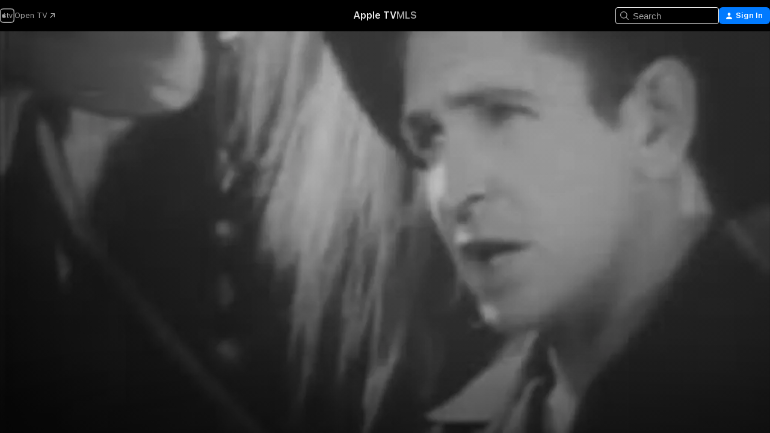

--- FILE ---
content_type: application/javascript
request_url: https://tv.apple.com/includes/js-cdn/musickit/v3/components/musickit-components/p-32d6296d.entry.js
body_size: 12361
content:
/*!
 * IMPORTANT NOTE:
 * 
 *   This file is licensed only for the use of Apple developers in providing MusicKit Web Services,
 *   and is subject to the Apple Media Services Terms and Conditions and the Apple Developer Program
 *   License Agreement. You may not copy, modify, re-host, or create derivative works of this file or the
 *   accompanying Documentation, or any part thereof, including any updates, without Apple's written consent.
 * 
 *   ACKNOWLEDGEMENTS:
 *   https://js-cdn.music.apple.com/musickit/v1/acknowledgements.txt
 */
import{r as e,e as t,h as a,c as n,H as r}from"./p-70a2b3a8.js";import{u as i}from"./p-2dad192d.js";import{C as s,b as o,c as l,N as m}from"./p-84fc9628.js";import{L as u,i as c,t as y}from"./p-712b2839.js";import{F as d,B as b}from"./p-44e98c3b.js";import"./p-2649b6ee.js";import"./p-fedec2de.js";import"./p-6e937453.js";var h=function(e,t,a,n){var r,i=arguments.length,s=i<3?t:null===n?n=Object.getOwnPropertyDescriptor(t,a):n;if("object"==typeof Reflect&&"function"==typeof Reflect.decorate)s=Reflect.decorate(e,t,a,n);else for(var o=e.length-1;o>=0;o--)(r=e[o])&&(s=(i<3?r(s):i>3?r(t,a,s):r(t,a))||s);return i>3&&s&&Object.defineProperty(t,a,s),s};const g=class{constructor(a){e(this,a),this.contextualMenuSubHeadClick=t(this,"contextualMenuSubHeadClick",7),this.contextualMenuItemSubMenuOpen=t(this,"contextualMenuItemSubMenuOpen",7),this.contextualMenuCursorBoundariesSet=t(this,"contextualMenuCursorBoundariesSet",7),this.focusSubMenuItem=t(this,"focusSubMenuItem",7),this.isCursorInsideActiveMenuItem=!1,this.isCursorInsideActiveSubMenu=!1,this.activeSubMenuItem=void 0,this.activeElement=void 0,this.menuItemElementTrigger=void 0,this.config=void 0,this.isInSubMenu=!1,this.isInActiveSubMenu=!1,this.subHeadLabel=void 0,this.directionPreference=void 0}connectedCallback(){this.id||(this.id=i.generateUUID()),this.isInSubMenu||(setTimeout((()=>{const e=this.getFocusItem(this.menuItems[0]);null==e||e.focus(),null==e||e.setAttribute("data-focus-method","mouse")}),250),this.handleMouseMove=i.throttled(200,this.handleMouseMove))}componentDidRender(){const e=!this.isInSubMenu&&!this.activeElement&&this.menuItems[0],t=this.activeElement&&(!this.isInSubMenu||this.isInActiveSubMenu);this.isInSubMenu&&!this.isInActiveSubMenu&&(this.activeElement=void 0),e&&(this.activeElement=this.getFocusItem(this.menuItems[0])),t&&this.activeElement.focus()}get allMenuItems(){var e;return Array.from(null!==(e=this.el.querySelectorAll("amp-contextual-menu-item"))&&void 0!==e?e:[])}get menuItems(){var e;return Array.from(null!==(e=this.el.querySelectorAll(`[data-menu-id="${this.id}"]`))&&void 0!==e?e:[])}get isMobile(){return window.innerWidth<=l}getFocusItem(e){var t;if(e)return null!==(t=e.querySelector("label"))&&void 0!==t?t:e.querySelector("button")}getElementSubMenu(e){return null==e?void 0:e.querySelector(".contextual-menu-item--nested")}getMenuItemParentMenu(e){return null==e?void 0:e.closest("amp-contextual-menu")}async handleSubheadClick(){this.contextualMenuSubHeadClick.emit({menuElement:this.el})}subMenuCloseSuggested(e){const t=!!this.cursorBoundaries&&((e,t,a,n)=>{if(!(e&&t&&a&&n))return!1;const r=.5*(-a.y*n.x+t.y*(-a.x+n.x)+t.x*(a.y-n.y)+a.x*n.y),i=r<0?-1:1,s=(t.y*n.x-t.x*n.y+(n.y-t.y)*e.x+(t.x-n.x)*e.y)*i,o=(t.x*a.y-t.y*a.x+(t.y-a.y)*e.x+(a.x-t.x)*e.y)*i;return s>0&&o>0&&s+o<2*r*i})({x:e.x,y:e.y},...this.cursorBoundaries);t||this.isCursorInsideActiveMenuItem||this.isCursorInsideActiveSubMenu||(window.removeEventListener("mousemove",this.handleMouseMove),this.closeMenuItemSubmenu())}updateSubMenuCursorBoundaries(){if(!this.activeSubMenuItem)return;const e=this.getElementSubMenu(this.activeSubMenuItem);if(!e)return;const t=this.activeSubMenuItem.getBoundingClientRect(),a=e.getBoundingClientRect(),n=a.x>=t.x,r={x:n?t.x:t.x+t.width,y:t.y},i={x:n?a.x:a.x+a.width,y:a.y},s={x:n?a.x:a.x+a.width,y:a.y+a.height};this.cursorBoundaries=[r,i,s],this.contextualMenuCursorBoundariesSet.emit({points:[r,i,s]})}openMenuItemSubmenu(e){var t;const{menuItemElement:a}=e.detail;if(this.getMenuItemParentMenu(a)!==this.el)return;const n=this.getElementSubMenu(a);if(!n)return;const r=null!==(t=this.directionPreference)&&void 0!==t?t:document.dir===u.rtl?"left":"right",[i,s]=((e,t,a)=>{const n=e.closest("ul"),r=e.getBoundingClientRect(),{width:i,height:s}=t.getBoundingClientRect(),{offsetTop:o,offsetHeight:l}=e,{scrollTop:m,offsetHeight:u}=n,{x:c,y,right:d}=r,{innerWidth:b,innerHeight:h}=window,g="left"===a,p=c>i,f=b-d>i,v=g&&(p||!f)||!g&&!f&&p,S=v?"left":"right";return[[v?"--ctxmenu-submenu-right: 100%; --ctxmenu-submenu-left: initial;":"--ctxmenu-submenu-left: 100%; --ctxmenu-submenu-right: initial;",h-y>s+40?`--ctxmenu-submenu-top: ${o-m}px; --ctxmenu-submenu-bottom: auto;`:`--ctxmenu-submenu-bottom: ${u-o-l}px; --ctxmenu-submenu-top: auto;`].join(" "),S]})(a,n,r);this.isMobile||(null==a||a.setAttribute("style",i),this.subMenuDirection=s),this.activeSubMenuItem=a,a.isSubMenuVisible=!0,this.isMobile||(window.addEventListener("mousemove",this.handleMouseMove),n.addEventListener("mouseenter",this.handleSubMenuEnter),this.updateSubMenuCursorBoundaries())}handleFocusSubMenuItem(e){const t=e.detail.menuItemElement;!t||this.menuItems.indexOf(t)<0||(this.activeElement=this.getFocusItem(t))}closeMenuItemSubmenu(e){if(void 0===this.activeSubMenuItem)return;if(void 0!==e&&null!==e.detail){const{menuItemElement:t}=e.detail;if(this.getMenuItemParentMenu(t)!==this.el)return}const t=this.getElementSubMenu(this.activeSubMenuItem);window.removeEventListener("mousemove",this.handleMouseMove),null==t||t.removeEventListener("mouseenter",this.handleSubMenuEnter),null==t||t.removeEventListener("mouseleave",this.handleSubMenuLeave),this.cursorBoundaries=void 0,this.activeSubMenuItem.isSubMenuVisible=!1,this.activeSubMenuItem=void 0}handleContextualMenuItemMouseLeave(e){const{cursorPosition:t}=e.detail;this.isCursorInsideActiveMenuItem=!1,clearTimeout(this.subMenuCloseTimer),this.subMenuCloseSuggested(t)}handleContextualMenuItemMouseEnter(e){const{menuItemElement:t}=e.detail;if(this.activeSubMenuItem!==t&&this.menuItems.includes(t))return void 0===this.activeSubMenuItem?(this.openMenuItemSubmenu(e),void(this.isCursorInsideActiveMenuItem=!0)):void(this.subMenuCloseTimer=setTimeout((async()=>{this.closeMenuItemSubmenu(),this.activeSubMenuItem=t,this.isCursorInsideActiveMenuItem=!0,this.openMenuItemSubmenu(e)}),m))}handleFocusIn(e){var t;e.stopPropagation();const a=e.target.closest("amp-contextual-menu-item");this.activeElement=this.getFocusItem(a);const n=null===(t=e.relatedTarget)||void 0===t?void 0:t.closest("amp-contextual-menu-item");this.itemHasSubmenu(a)&&this.menuItems.indexOf(n)>=0&&this.contextualMenuItemSubMenuOpen.emit({menuItemElement:a})}handleKeyDown(e){var t;const a=null===(t=this.activeElement)||void 0===t?void 0:t.closest("amp-contextual-menu-item"),n=this.allMenuItems.indexOf(a),r="Tab"===e.key?e.shiftKey:"ArrowUp"===e.key;switch(["Tab","ArrowDown","ArrowUp"].includes(e.key)&&e.preventDefault(),"Escape"!==e.key&&e.stopPropagation(),e.key){case"Tab":case"ArrowUp":case"ArrowDown":this.focusNextMenuItem(a,r);break;case"ArrowRight":n>=0&&this.itemHasSubmenu(a)&&(a.isSubMenuVisible||this.contextualMenuItemSubMenuOpen.emit({menuItemElement:a}),setTimeout((()=>{this.focusSubMenuItem.emit({menuItemElement:this.allMenuItems[n+1]})})));break;case"ArrowLeft":this.menuItemElementTrigger&&this.isInActiveSubMenu&&this.menuItemElementTrigger.closeSubMenu({menuItemElement:this.menuItemElementTrigger})}}itemHasSubmenu(e){const t=this.allMenuItems,a=t[t.indexOf(e)];return null!==this.getElementSubMenu(a)}focusNextMenuItem(e,t){const a=this.menuItems.indexOf(e);a<0||(this.activeElement=this.getFocusItem(this.menuItems[t?(a-1+this.menuItems.length)%this.menuItems.length:(a+1)%this.menuItems.length]),this.activeSubMenuItem&&this.closeMenuItemSubmenu())}handleMouseMove(e){this.subMenuCloseSuggested(e)}async handleSubMenuEnter(){this.cursorBoundaries=void 0,window.removeEventListener("mousemove",this.handleMouseMove),clearTimeout(this.subMenuCloseTimer),this.isCursorInsideActiveSubMenu=!0;const e=this.getElementSubMenu(this.activeSubMenuItem);e.removeEventListener("mouseenter",this.handleSubMenuEnter),e.addEventListener("mouseleave",this.handleSubMenuLeave)}handleSubMenuLeave(){this.isCursorInsideActiveSubMenu=!1,this.closeMenuItemSubmenu()}render(){const{config:e,isInSubMenu:t,isInActiveSubMenu:n,subHeadLabel:r}=this,i={};return t&&(i["aria-hidden"]=n?"false":"true"),a("div",{class:"contextual-menu__overlay"},!t&&a("amp-contextual-menu-scrim",{overrideZIndex:this.config.overrideModalZIndex}),a("div",{class:{"contextual-menu":!0,"contextual-menu--has-active-submenu":void 0!==this.activeSubMenuItem,"contextual-menu--in-submenu":t,"contextual-menu--in-submenu-active":n,"contextual-menu--nested":t,[`contextual-menu--${e.className}`]:!!e.className}},a("ul",Object.assign({class:{"contextual-menu__list":!0},role:"menu"},i),t&&a("li",{class:"contextual-menu-item contextual-menu__subhead"},a("button",{onClick:this.handleSubheadClick},a("span",null,r))),null==e?void 0:e.items.map((e=>"items"in e?a("div",{class:"contextual-menu__group"},e.title&&a("span",{class:"contextual-menu__group-title"},e.title),e.items.map((e=>a("amp-contextual-menu-item",{"data-menu-id":this.id,item:e,isInSubMenu:t,directionPreference:this.subMenuDirection})))):a("amp-contextual-menu-item",{"data-menu-id":this.id,item:e,isInSubMenu:t,directionPreference:this.subMenuDirection}))))))}get el(){return n(this)}};h([d],g.prototype,"el",void 0),h([b()],g.prototype,"handleSubheadClick",null),h([b()],g.prototype,"handleKeyDown",null),h([b()],g.prototype,"handleMouseMove",null),h([b()],g.prototype,"handleSubMenuEnter",null),h([b()],g.prototype,"handleSubMenuLeave",null),g.style='@charset "UTF-8";:host{--systemRed:#ff3b30;--systemRed-vibrant:#f53126;--systemRed-default_IC:#d70015;--systemRed-vibrant_IC:#c20618;--systemOrange:#ff9500;--systemOrange-vibrant:#f58b00;--systemOrange-default_IC:#c93400;--systemOrange-vibrant_IC:#ad3a00;--systemYellow:#ffcc00;--systemYellow-vibrant:#f5c200;--systemYellow-default_IC:#a05a00;--systemYellow-vibrant_IC:#925100;--systemGreen:#28cd41;--systemGreen-vibrant:#1ec337;--systemGreen-default_IC:#007d1b;--systemGreen-vibrant_IC:#007018;--systemMint:#00c7be;--systemMint-vibrant:#00bdb4;--systemMint-default_IC:#0c817b;--systemMint-vibrant_IC:#0b7570;--systemTeal:#59adc4;--systemTeal-vibrant:#2ea7bd;--systemTeal-default_IC:#008299;--systemTeal-vibrant_IC:#00778c;--systemCyan:#55bef0;--systemCyan-vibrant:#41afdc;--systemCyan-default_IC:#0071a4;--systemCyan-vibrant_IC:#006796;--systemBlue:#007aff;--systemBlue-vibrant:#0070f5;--systemBlue-default_IC:#0040dd;--systemBlue-vibrant_IC:#0040dd;--systemBlue-rollover:#0045b7;--systemBlue-pressed:#005cd7;--systemBlue-deepPressed:#0045b7;--systemBlue-disabled:rgba(0, 122, 255, 0.35);--systemIndigo:#5856d6;--systemIndigo-vibrant:#5452cc;--systemIndigo-default_IC:#3634a3;--systemIndigo-vibrant_IC:#3634a3;--systemPurple:#af52de;--systemPurple-vibrant:#9f4bc9;--systemPurple-default_IC:#ad44ab;--systemPurple-vibrant_IC:#ad44ab;--systemPink:#ff2d55;--systemPink-vibrant:#f5234b;--systemPink-default_IC:#d30f45;--systemPink-vibrant_IC:#c11032;--systemBrown:#a2845e;--systemBrown-vibrant:#987a54;--systemBrown-default_IC:#7f6545;--systemBrown-vibrant_IC:#775d3b;--systemGray:#8e8e93;--systemGray-vibrant:#848489;--systemGray-default_IC:#69696e;--systemGray-vibrant_IC:#616165;--systemPrimary:rgba(0, 0, 0, 0.85);--systemPrimary-vibrant:#4c4c4c;--systemPrimary-onLight:rgba(0, 0, 0, 0.85);--systemPrimary-onDark:rgba(255, 255, 255, 0.85);--systemPrimary-default_IC:black;--systemPrimary-vibrant_IC:black;--systemPrimary-onLight_IC:black;--systemPrimary-onDark_IC:white;--systemSecondary:rgba(0, 0, 0, 0.5);--systemSecondary-vibrant:gray;--systemSecondary-onLight:rgba(0, 0, 0, 0.5);--systemSecondary-onDark:rgba(255, 255, 255, 0.55);--systemSecondary-default_IC:rgba(0, 0, 0, 0.76);--systemSecondary-vibrant_IC:rgba(0, 0, 0, 0.76);--systemSecondary-onLight_IC:rgba(0, 0, 0, 0.76);--systemSecondary-onDark_IC:rgba(255, 255, 255, 0.7);--systemTertiary:rgba(0, 0, 0, 0.25);--systemTertiary-vibrant:#bfbfbf;--systemTertiary-onLight:rgba(0, 0, 0, 0.25);--systemTertiary-onDark:rgba(255, 255, 255, 0.25);--systemTertiary-default_IC:rgba(0, 0, 0, 0.56);--systemTertiary-vibrant_IC:rgba(0, 0, 0, 0.56);--systemTertiary-onLight_IC:rgba(0, 0, 0, 0.56);--systemTertiary-onDark_IC:rgba(255, 255, 255, 0.5);--systemQuaternary:rgba(0, 0, 0, 0.1);--systemQuaternary-vibrant:#e6e6e6;--systemQuaternary-onLight:rgba(0, 0, 0, 0.1);--systemQuaternary-onDark:rgba(255, 255, 255, 0.1);--systemQuaternary-default_IC:rgba(0, 0, 0, 0.35);--systemQuaternary-vibrant_IC:rgba(0, 0, 0, 0.35);--systemQuaternary-onLight_IC:rgba(0, 0, 0, 0.35);--systemQuaternary-onDark_IC:rgba(255, 255, 255, 0.3);--systemQuinary:rgba(0, 0, 0, 0.05);--systemQuinary-vibrant:#f2f2f2;--systemQuinary-onLight:rgba(0, 0, 0, 0.05);--systemQuinary-onDark:rgba(255, 255, 255, 0.05);--systemQuinary-default_IC:rgba(0, 0, 0, 0.1);--systemQuinary-vibrant_IC:rgba(0, 0, 0, 0.1);--systemQuinary-onLight_IC:rgba(0, 0, 0, 0.1);--systemQuinary-onDark_IC:rgba(255, 255, 255, 0.1);--systemGray2:#aeaeb2;--systemGray2-onLight:#aeaeb2;--systemGray2-onDark:#636366;--systemGray2-default_IC:#8e8e93;--systemGray2-onLight_IC:#8e8e93;--systemGray2-onDark_IC:#7c7c80;--systemGray3:#c7c7cc;--systemGray3-onLight:#c7c7cc;--systemGray3-onDark:#48484a;--systemGray3-default_IC:#aeaeb2;--systemGray3-onLight_IC:#aeaeb2;--systemGray3-onDark_IC:#545456;--systemGray4:#d1d1d6;--systemGray4-onLight:#d1d1d6;--systemGray4-onDark:#3a3a3c;--systemGray4-default_IC:#bcbcc0;--systemGray4-onLight_IC:#bcbcc0;--systemGray4-onDark_IC:#444446;--systemGray5:#e5e5ea;--systemGray5-onLight:#e5e5ea;--systemGray5-onDark:#2c2c2e;--systemGray5-default_IC:#d8d8dc;--systemGray5-onLight_IC:#d8d8dc;--systemGray5-onDark_IC:#363638;--systemGray6:#f2f2f7;--systemGray6-onLight:#f2f2f7;--systemGray6-onDark:#1c1c1e;--systemGray6-default_IC:#ebebf0;--systemGray6-onLight_IC:#ebebf0;--systemGray6-onDark_IC:#242426;--systemStandardUltrathinMaterialSover:rgba(246, 246, 246, 0.36);--systemStandardUltrathinMaterialSover-inactive:#f0f0f0;--systemStandardUltrathinMaterialSover-default_IC:#d2d2d2;--systemStandardUltrathinMaterialSover-inactive_IC:#ececec;--systemStandardThinMaterialSover:rgba(246, 246, 246, 0.48);--systemStandardThinMaterialSover-inactive:#f0f0f0;--systemStandardThinMaterialSover-default_IC:gainsboro;--systemStandardThinMaterialSover-inactive_IC:#ececec;--systemStandardMediumMaterialSover:rgba(246, 246, 246, 0.6);--systemStandardMediumMaterialSover-inactive:#f0f0f0;--systemStandardMediumMaterialSover-default_IC:#e6e6e6;--systemStandardMediumMaterialSover-inactive_IC:#ececec;--systemStandardThickMaterialSover:rgba(246, 246, 246, 0.72);--systemStandardThickMaterialSover-inactive:#f0f0f0;--systemStandardThickMaterialSover-default_IC:#f0f0f0;--systemStandardThickMaterialSover-inactive_IC:#ececec;--systemStandardUltrathickMaterialSover:rgba(246, 246, 246, 0.84);--systemStandardUltrathickMaterialSover-inactive:#f0f0f0;--systemStandardUltrathickMaterialSover-default_IC:#fafafa;--systemStandardUltrathickMaterialSover-inactive_IC:#ececec;--systemHeaderMaterialSover:rgba(255, 255, 255, 0.8);--systemHeaderMaterialSover-default_IC:white;--systemToolbarTitlebarMaterialSover:rgba(253, 253, 253, 0.8);--systemToolbarTitlebarMaterialSover-inactive:#f0f0f0;--systemToolbarTitlebarMaterialSover-default_IC:white;--systemToolbarTitlebarMaterialSover-inactive_IC:#ececec;--labelDivider:rgba(0, 0, 0, 0.15);--vibrantDivider:rgba(60, 60, 67, 0.29);--pageBG:white;--shelfBG:rgba(0, 0, 0, 0.05);--genericJoeColor:#ebebeb;--fallbackMaterialBG:rgba(255, 255, 255, 0.97);--liveBadgePlatterBG:#ff5066;--pageBg:#f8f8fa;--keyColor-focus-color:rgba(var(--keyColor-rgb), 0.6);--shelfBg:rgba(0, 0, 0, 0.14);--overlayBg:rgba(248, 248, 250, 0.9);--overlayBgBlur:rgba(248, 248, 250, 0.7);--borderRule:rgba(0, 0, 0, 0.07);--podcastKeyColor:#7224d8;--podcastPlatterBg:#f8f8fa;--podcastPlatterBgTransparent:rgba(248, 248, 250, 0);--podcastScrim:rgba(0, 0, 0, 0.5);--progressElapsed:#a5aab2;--progressRemaining:#e1e1e6;--menuItemHoverBg:rgba(0, 0, 0, 0.05);--tracklistGradientStart:rgba(0, 0, 0, 0.05);--tracklistGradientEnd:rgba(0, 0, 0, 0);--footerPlayerBg:#fff;--emptyPlatterBg:rgba(60, 60, 67, 0.18);--videoEmbedMenuBg:rgba(255, 255, 255, 0.97);--videoEmbedMenuHoverBg:rgba(60, 60, 67, 0.03);--lyricsBg:rgba(255, 255, 255, 0.8);--musicKeyColor:#fa233b;--musicKeyColor-default_IC:#d60017;--chromeVolumeTrack:rgba(0, 0, 0, 0.15);--chromeVolumeElapsed:rgba(0, 0, 0, 0.5);--chromeVolumeThumb:white;--chromeVolumeThumbShadow:rgba(0, 0, 0, 0.1);--chromeVolumeThumbShadowInset:rgba(0, 0, 0, 0.5);--chromeVolumeIcon:rgba(0, 0, 0, 0.4);--chromebg:rgba(255, 255, 255, 0.88);--playerBGFill:rgba(255, 255, 255, 0.88);--playerLCDBGFill:white;--playerScrubberThumb:#656565;--playerScrubberTrack:rgba(0, 0, 0, 0.1);--playerScrubberFill:rgba(0, 0, 0, 0.5);--playerMissingArtworkIcon:gainsboro;--playerMissingArtworkBg:#e9e9e9;--chromeBg:rgba(255, 255, 255, 0.88);--chromeBorderColor:rgba(0, 0, 0, 0.2);--chromeVolumeIcons:rgba(0, 0, 0, 0.4);--ctxmenuBgColor:rgba(255, 255, 255, 0.97);--ctxmenuBgColorHover:rgba(60, 60, 67, 0.03);--ctxmenuScrim:rgba(0, 0, 0, 0.45);--frostedFallbackHover:rgba(142, 142, 147, 0.8);--dialogShadowColor:rgba(0, 0, 0, 0.25);--unifiedVolumeThumbShadow:rgba(0, 0, 0, 0.1);--unifiedVolumeThumbShadowInset:rgba(0, 0, 0, 0.15);--unifiedVolumeTrackFilled:rgba(246, 246, 246, 0.36);--unifiedVolumeThumb:#d0d0d0;--white80:rgba(255, 255, 255, 0.8)}@supports not (font: -apple-system-body){:host{--systemPrimary:rgba(0, 0, 0, 0.88);--systemPrimary-vibrant:#1d1d1f;--systemPrimary-onLight:rgba(0, 0, 0, 0.88);--systemPrimary-onDark:rgba(255, 255, 255, 0.92);--systemSecondary:rgba(0, 0, 0, 0.56);--systemSecondary-vibrant:rgba(0, 0, 0, 0.56);--systemSecondary-onLight:rgba(0, 0, 0, 0.56);--systemSecondary-onDark:rgba(255, 255, 255, 0.64);--systemTertiary:rgba(0, 0, 0, 0.48);--systemTertiary-vibrant:rgba(0, 0, 0, 0.48);--systemTertiary-onLight:rgba(0, 0, 0, 0.48);--systemTertiary-onDark:rgba(255, 255, 255, 0.4);--musicKeyColor:#d60017}}:host .increase-contrast{--systemRed:#d70015;--systemRed-vibrant:#c20618;--systemOrange:#c93400;--systemOrange-vibrant:#ad3a00;--systemYellow:#a05a00;--systemYellow-vibrant:#925100;--systemGreen:#007d1b;--systemGreen-vibrant:#007018;--systemMint:#0c817b;--systemMint-vibrant:#0b7570;--systemTeal:#008299;--systemTeal-vibrant:#00778c;--systemCyan:#0071a4;--systemCyan-vibrant:#006796;--systemBlue:#0040dd;--systemBlue-vibrant:#0040dd;--systemIndigo:#3634a3;--systemIndigo-vibrant:#3634a3;--systemPurple:#ad44ab;--systemPurple-vibrant:#ad44ab;--systemPink:#d30f45;--systemPink-vibrant:#c11032;--systemBrown:#7f6545;--systemBrown-vibrant:#775d3b;--systemGray:#69696e;--systemGray-vibrant:#616165;--systemPrimary:black;--systemPrimary-vibrant:black;--systemPrimary-onLight:black;--systemPrimary-onDark:white;--systemSecondary:rgba(0, 0, 0, 0.76);--systemSecondary-vibrant:rgba(0, 0, 0, 0.76);--systemSecondary-onLight:rgba(0, 0, 0, 0.76);--systemSecondary-onDark:rgba(255, 255, 255, 0.7);--systemTertiary:rgba(0, 0, 0, 0.56);--systemTertiary-vibrant:rgba(0, 0, 0, 0.56);--systemTertiary-onLight:rgba(0, 0, 0, 0.56);--systemTertiary-onDark:rgba(255, 255, 255, 0.5);--systemQuaternary:rgba(0, 0, 0, 0.35);--systemQuaternary-vibrant:rgba(0, 0, 0, 0.35);--systemQuaternary-onLight:rgba(0, 0, 0, 0.35);--systemQuaternary-onDark:rgba(255, 255, 255, 0.3);--systemQuinary:rgba(0, 0, 0, 0.1);--systemQuinary-vibrant:rgba(0, 0, 0, 0.1);--systemQuinary-onLight:rgba(0, 0, 0, 0.1);--systemQuinary-onDark:rgba(255, 255, 255, 0.1);--systemGray2:#8e8e93;--systemGray2-onLight:#8e8e93;--systemGray2-onDark:#7c7c80;--systemGray3:#aeaeb2;--systemGray3-onLight:#aeaeb2;--systemGray3-onDark:#545456;--systemGray4:#bcbcc0;--systemGray4-onLight:#bcbcc0;--systemGray4-onDark:#444446;--systemGray5:#d8d8dc;--systemGray5-onLight:#d8d8dc;--systemGray5-onDark:#363638;--systemGray6:#ebebf0;--systemGray6-onLight:#ebebf0;--systemGray6-onDark:#242426;--systemStandardUltrathinMaterialSover:#d2d2d2;--systemStandardUltrathinMaterialSover-inactive:#ececec;--systemStandardThinMaterialSover:gainsboro;--systemStandardThinMaterialSover-inactive:#ececec;--systemStandardMediumMaterialSover:#e6e6e6;--systemStandardMediumMaterialSover-inactive:#ececec;--systemStandardThickMaterialSover:#f0f0f0;--systemStandardThickMaterialSover-inactive:#ececec;--systemStandardUltrathickMaterialSover:#fafafa;--systemStandardUltrathickMaterialSover-inactive:#ececec;--systemHeaderMaterialSover:white;--systemToolbarTitlebarMaterialSover:white;--systemToolbarTitlebarMaterialSover-inactive:#ececec;--musicKeyColor:#d60017}@media (prefers-contrast: more){:host{--systemRed:#d70015;--systemRed-vibrant:#c20618;--systemOrange:#c93400;--systemOrange-vibrant:#ad3a00;--systemYellow:#a05a00;--systemYellow-vibrant:#925100;--systemGreen:#007d1b;--systemGreen-vibrant:#007018;--systemMint:#0c817b;--systemMint-vibrant:#0b7570;--systemTeal:#008299;--systemTeal-vibrant:#00778c;--systemCyan:#0071a4;--systemCyan-vibrant:#006796;--systemBlue:#0040dd;--systemBlue-vibrant:#0040dd;--systemIndigo:#3634a3;--systemIndigo-vibrant:#3634a3;--systemPurple:#ad44ab;--systemPurple-vibrant:#ad44ab;--systemPink:#d30f45;--systemPink-vibrant:#c11032;--systemBrown:#7f6545;--systemBrown-vibrant:#775d3b;--systemGray:#69696e;--systemGray-vibrant:#616165;--systemPrimary:black;--systemPrimary-vibrant:black;--systemPrimary-onLight:black;--systemPrimary-onDark:white;--systemSecondary:rgba(0, 0, 0, 0.76);--systemSecondary-vibrant:rgba(0, 0, 0, 0.76);--systemSecondary-onLight:rgba(0, 0, 0, 0.76);--systemSecondary-onDark:rgba(255, 255, 255, 0.7);--systemTertiary:rgba(0, 0, 0, 0.56);--systemTertiary-vibrant:rgba(0, 0, 0, 0.56);--systemTertiary-onLight:rgba(0, 0, 0, 0.56);--systemTertiary-onDark:rgba(255, 255, 255, 0.5);--systemQuaternary:rgba(0, 0, 0, 0.35);--systemQuaternary-vibrant:rgba(0, 0, 0, 0.35);--systemQuaternary-onLight:rgba(0, 0, 0, 0.35);--systemQuaternary-onDark:rgba(255, 255, 255, 0.3);--systemQuinary:rgba(0, 0, 0, 0.1);--systemQuinary-vibrant:rgba(0, 0, 0, 0.1);--systemQuinary-onLight:rgba(0, 0, 0, 0.1);--systemQuinary-onDark:rgba(255, 255, 255, 0.1);--systemGray2:#8e8e93;--systemGray2-onLight:#8e8e93;--systemGray2-onDark:#7c7c80;--systemGray3:#aeaeb2;--systemGray3-onLight:#aeaeb2;--systemGray3-onDark:#545456;--systemGray4:#bcbcc0;--systemGray4-onLight:#bcbcc0;--systemGray4-onDark:#444446;--systemGray5:#d8d8dc;--systemGray5-onLight:#d8d8dc;--systemGray5-onDark:#363638;--systemGray6:#ebebf0;--systemGray6-onLight:#ebebf0;--systemGray6-onDark:#242426;--systemStandardUltrathinMaterialSover:#d2d2d2;--systemStandardUltrathinMaterialSover-inactive:#ececec;--systemStandardThinMaterialSover:gainsboro;--systemStandardThinMaterialSover-inactive:#ececec;--systemStandardMediumMaterialSover:#e6e6e6;--systemStandardMediumMaterialSover-inactive:#ececec;--systemStandardThickMaterialSover:#f0f0f0;--systemStandardThickMaterialSover-inactive:#ececec;--systemStandardUltrathickMaterialSover:#fafafa;--systemStandardUltrathickMaterialSover-inactive:#ececec;--systemHeaderMaterialSover:white;--systemToolbarTitlebarMaterialSover:white;--systemToolbarTitlebarMaterialSover-inactive:#ececec;--musicKeyColor:#d60017}}@media (prefers-color-scheme: dark){:host{--systemRed:#ff453a;--systemRed-vibrant:#ff4f44;--systemRed-default_IC:#ff6961;--systemRed-vibrant_IC:#ff4136;--systemOrange:#ff9f0a;--systemOrange-vibrant:#ffa914;--systemOrange-default_IC:#ffb340;--systemOrange-vibrant_IC:#ffb340;--systemYellow:#ffd60a;--systemYellow-vibrant:#ffe014;--systemYellow-default_IC:#ffd426;--systemYellow-vibrant_IC:#ffd426;--systemGreen:#32d74b;--systemGreen-vibrant:#3ce155;--systemGreen-default_IC:#31de4b;--systemGreen-vibrant_IC:#31de4b;--systemMint:#63e6e2;--systemMint-vibrant:#6ce0db;--systemMint-default_IC:#63e6e2;--systemMint-vibrant_IC:#63e6e2;--systemTeal:#6ac4dc;--systemTeal-vibrant:#44d4ed;--systemTeal-default_IC:#5de6ff;--systemTeal-vibrant_IC:#5de6ff;--systemCyan:#5ac8f5;--systemCyan-vibrant:#5acdfa;--systemCyan-default_IC:#70d7ff;--systemCyan-vibrant_IC:#70d7ff;--systemBlue:#0a84ff;--systemBlue-vibrant:#148eff;--systemBlue-default_IC:#409cff;--systemBlue-vibrant_IC:#409cff;--systemBlue-rollover:#47c1ff;--systemBlue-pressed:#38b2ff;--systemBlue-deepPressed:#47c1ff;--systemBlue-disabled:rgba(10, 132, 255, 0.5);--systemIndigo:#5e5ce6;--systemIndigo-vibrant:#6361f2;--systemIndigo-default_IC:#7d7aff;--systemIndigo-vibrant_IC:#7d7aff;--systemPurple:#bf5af2;--systemPurple-vibrant:#cc65ff;--systemPurple-default_IC:#da8fff;--systemPurple-vibrant_IC:#da8fff;--systemPink:#ff375f;--systemPink-vibrant:#ff4169;--systemPink-default_IC:#ff6482;--systemPink-vibrant_IC:#ff3a5f;--systemBrown:#ac8e68;--systemBrown-vibrant:#b69872;--systemBrown-default_IC:#b59469;--systemBrown-vibrant_IC:#b59469;--systemGray:#98989d;--systemGray-vibrant:#a2a2a7;--systemGray-default_IC:#98989d;--systemGray-vibrant_IC:#98989d;--systemPrimary:rgba(255, 255, 255, 0.85);--systemPrimary-vibrant:#e5e5e5;--systemPrimary-onLight:rgba(0, 0, 0, 0.85);--systemPrimary-onDark:rgba(255, 255, 255, 0.85);--systemPrimary-default_IC:white;--systemPrimary-vibrant_IC:white;--systemPrimary-onLight_IC:black;--systemPrimary-onDark_IC:white;--systemSecondary:rgba(255, 255, 255, 0.55);--systemSecondary-vibrant:#7c7c7c;--systemSecondary-onLight:rgba(0, 0, 0, 0.5);--systemSecondary-onDark:rgba(255, 255, 255, 0.55);--systemSecondary-default_IC:rgba(255, 255, 255, 0.7);--systemSecondary-vibrant_IC:rgba(255, 255, 255, 0.7);--systemSecondary-onLight_IC:rgba(0, 0, 0, 0.76);--systemSecondary-onDark_IC:rgba(255, 255, 255, 0.7);--systemTertiary:rgba(255, 255, 255, 0.25);--systemTertiary-vibrant:#414141;--systemTertiary-onLight:rgba(0, 0, 0, 0.25);--systemTertiary-onDark:rgba(255, 255, 255, 0.25);--systemTertiary-default_IC:rgba(255, 255, 255, 0.5);--systemTertiary-vibrant_IC:rgba(255, 255, 255, 0.5);--systemTertiary-onLight_IC:rgba(0, 0, 0, 0.56);--systemTertiary-onDark_IC:rgba(255, 255, 255, 0.5);--systemQuaternary:rgba(255, 255, 255, 0.1);--systemQuaternary-vibrant:#232323;--systemQuaternary-onLight:rgba(0, 0, 0, 0.1);--systemQuaternary-onDark:rgba(255, 255, 255, 0.1);--systemQuaternary-default_IC:rgba(255, 255, 255, 0.3);--systemQuaternary-vibrant_IC:rgba(255, 255, 255, 0.3);--systemQuaternary-onLight_IC:rgba(0, 0, 0, 0.35);--systemQuaternary-onDark_IC:rgba(255, 255, 255, 0.3);--systemQuinary:rgba(255, 255, 255, 0.05);--systemQuinary-vibrant:#080808;--systemQuinary-onLight:rgba(0, 0, 0, 0.05);--systemQuinary-onDark:rgba(255, 255, 255, 0.05);--systemQuinary-default_IC:rgba(255, 255, 255, 0.1);--systemQuinary-vibrant_IC:rgba(255, 255, 255, 0.1);--systemQuinary-onLight_IC:rgba(0, 0, 0, 0.1);--systemQuinary-onDark_IC:rgba(255, 255, 255, 0.1);--systemGray2:#636366;--systemGray2-onLight:#aeaeb2;--systemGray2-onDark:#636366;--systemGray2-default_IC:#7c7c80;--systemGray2-onLight_IC:#8e8e93;--systemGray2-onDark_IC:#7c7c80;--systemGray3:#48484a;--systemGray3-onLight:#c7c7cc;--systemGray3-onDark:#48484a;--systemGray3-default_IC:#545456;--systemGray3-onLight_IC:#aeaeb2;--systemGray3-onDark_IC:#545456;--systemGray4:#3a3a3c;--systemGray4-onLight:#d1d1d6;--systemGray4-onDark:#3a3a3c;--systemGray4-default_IC:#444446;--systemGray4-onLight_IC:#bcbcc0;--systemGray4-onDark_IC:#444446;--systemGray5:#2c2c2e;--systemGray5-onLight:#e5e5ea;--systemGray5-onDark:#2c2c2e;--systemGray5-default_IC:#363638;--systemGray5-onLight_IC:#d8d8dc;--systemGray5-onDark_IC:#363638;--systemGray6:#1c1c1e;--systemGray6-onLight:#f2f2f7;--systemGray6-onDark:#1c1c1e;--systemGray6-default_IC:#242426;--systemGray6-onLight_IC:#ebebf0;--systemGray6-onDark_IC:#242426;--systemStandardUltrathinMaterialSover:rgba(40, 40, 40, 0.4);--systemStandardUltrathinMaterialSover-inactive:#282828;--systemStandardUltrathinMaterialSover-default_IC:black;--systemStandardUltrathinMaterialSover-inactive_IC:#141414;--systemStandardThinMaterialSover:rgba(40, 40, 40, 0.5);--systemStandardThinMaterialSover-inactive:#282828;--systemStandardThinMaterialSover-default_IC:#0a0a0a;--systemStandardThinMaterialSover-inactive_IC:#141414;--systemStandardMediumMaterialSover:rgba(40, 40, 40, 0.6);--systemStandardMediumMaterialSover-inactive:#282828;--systemStandardMediumMaterialSover-default_IC:#141414;--systemStandardMediumMaterialSover-inactive_IC:#141414;--systemStandardThickMaterialSover:rgba(40, 40, 40, 0.7);--systemStandardThickMaterialSover-inactive:#282828;--systemStandardThickMaterialSover-default_IC:#1e1e1e;--systemStandardThickMaterialSover-inactive_IC:#141414;--systemStandardUltrathickMaterialSover:rgba(40, 40, 40, 0.8);--systemStandardUltrathickMaterialSover-inactive:#282828;--systemStandardUltrathickMaterialSover-default_IC:#282828;--systemStandardUltrathickMaterialSover-inactive_IC:#141414;--systemHeaderMaterialSover:rgba(30, 30, 30, 0.8);--systemHeaderMaterialSover-default_IC:#1e1e1e;--systemToolbarTitlebarMaterialSover:rgba(60, 60, 60, 0.8);--systemToolbarTitlebarMaterialSover-inactive:#282828;--systemToolbarTitlebarMaterialSover-default_IC:#262626;--systemToolbarTitlebarMaterialSover-inactive_IC:#141414;--labelDivider:rgba(255, 255, 255, 0.1);--vibrantDivider:rgba(235, 235, 245, 0.19);--pageBG:#1f1f1f;--shelfBG:rgba(255, 255, 255, 0.05);--genericJoeColor:#323232;--fallbackMaterialBG:rgba(31, 31, 31, 0.97);--liveBadgePlatterBG:#ff5066;--pageBg:#404040;--shelfBg:rgba(255, 255, 255, 0.05);--overlayBg:rgba(64, 64, 64, 0.9);--overlayBgBlur:rgba(64, 64, 64, 0.7);--borderRule:rgba(255, 255, 255, 0.1);--podcastKeyColor:#9c5af2;--podcastPlatterBg:#1c1c1e;--podcastPlatterBgTransparent:rgba(28, 28, 30, 0);--podcastScrim:rgba(255, 255, 255, 0.5);--progressElapsed:rgba(255, 255, 255, 0.9);--progressRemaining:rgba(235, 235, 245, 0.3);--menuItemHoverBg:rgba(255, 255, 255, 0.05);--tracklistGradientStart:rgba(255, 255, 255, 0.1);--tracklistGradientEnd:rgba(255, 255, 255, 0);--footerPlayerBg:#2e2e2e;--emptyPlatterBg:#6e6e6e;--videoEmbedMenuBg:rgba(0, 0, 0, 0.97);--videoEmbedMenuHoverBg:rgba(60, 60, 67, 0.18);--lyricsBg:rgba(45, 45, 45, 0.8);--musicKeyColor:#fa2d48;--musicKeyColor-default_IC:#fa586a;--chromeVolumeTrack:rgba(255, 255, 255, 0.15);--chromeVolumeElapsed:rgba(255, 255, 255, 0.6);--chromeVolumeThumb:#cacaca;--chromeVolumeThumbShadow:rgba(0, 0, 0, 0.1);--chromeVolumeThumbShadowInset:rgba(0, 0, 0, 0.5);--chromeVolumeIcon:rgba(255, 255, 255, 0.4);--chromebg:rgba(45, 45, 45, 0.88);--playerBGFill:rgba(45, 45, 45, 0.88);--playerLCDBGFill:#4d4d4d;--playerScrubberThumb:#d9d9d9;--playerScrubberTrack:rgba(255, 255, 255, 0.1);--playerScrubberFill:rgba(255, 255, 255, 0.6);--playerMissingArtworkIcon:#434343;--playerMissingArtworkBg:#323232;--chromeBg:rgba(45, 45, 45, 0.88);--chromeBorderColor:rgba(0, 0, 0, 0.2);--chromeVolumeIcons:rgba(255, 255, 255, 0.4);--ctxmenuBgColor:rgba(102, 102, 105, 0.93);--ctxmenuBgColorHover:rgba(170, 170, 170, 0.2);--ctxmenuScrim:rgba(0, 0, 0, 0.55);--frostedFallbackHover:rgba(152, 152, 157, 0.8);--dialogShadowColor:rgba(0, 0, 0, 0.55);--unifiedVolumeThumbShadow:rgba(0, 0, 0, 0.1);--unifiedVolumeThumbShadowInset:rgba(0, 0, 0, 0.15);--unifiedVolumeTrackFilled:rgba(246, 246, 246, 0.36);--unifiedVolumeThumb:#d0d0d0;--white80:rgba(255, 255, 255, 0.8);--tracklistGradientWidth:170px}@supports not (font: -apple-system-body){:host{--systemPrimary:rgba(255, 255, 255, 0.92);--systemPrimary-vibrant:#f5f5f7;--systemPrimary-onLight:rgba(0, 0, 0, 0.88);--systemPrimary-onDark:rgba(255, 255, 255, 0.92);--systemSecondary:rgba(255, 255, 255, 0.64);--systemSecondary-vibrant:#a1a1a6;--systemSecondary-onLight:rgba(0, 0, 0, 0.56);--systemSecondary-onDark:rgba(255, 255, 255, 0.64);--systemTertiary:rgba(255, 255, 255, 0.4);--systemTertiary-vibrant:#6e6e73;--systemTertiary-onLight:rgba(0, 0, 0, 0.48);--systemTertiary-onDark:rgba(255, 255, 255, 0.4);--musicKeyColor:#fa586a}}:host .increase-contrast{--systemRed:#ff6961;--systemRed-vibrant:#ff4136;--systemOrange:#ffb340;--systemOrange-vibrant:#ffb340;--systemYellow:#ffd426;--systemYellow-vibrant:#ffd426;--systemGreen:#31de4b;--systemGreen-vibrant:#31de4b;--systemMint:#63e6e2;--systemMint-vibrant:#63e6e2;--systemTeal:#5de6ff;--systemTeal-vibrant:#5de6ff;--systemCyan:#70d7ff;--systemCyan-vibrant:#70d7ff;--systemBlue:#409cff;--systemBlue-vibrant:#409cff;--systemIndigo:#7d7aff;--systemIndigo-vibrant:#7d7aff;--systemPurple:#da8fff;--systemPurple-vibrant:#da8fff;--systemPink:#ff6482;--systemPink-vibrant:#ff3a5f;--systemBrown:#b59469;--systemBrown-vibrant:#b59469;--systemGray:#98989d;--systemGray-vibrant:#98989d;--systemPrimary:white;--systemPrimary-vibrant:white;--systemPrimary-onLight:black;--systemPrimary-onDark:white;--systemSecondary:rgba(255, 255, 255, 0.7);--systemSecondary-vibrant:rgba(255, 255, 255, 0.7);--systemSecondary-onLight:rgba(0, 0, 0, 0.76);--systemSecondary-onDark:rgba(255, 255, 255, 0.7);--systemTertiary:rgba(255, 255, 255, 0.5);--systemTertiary-vibrant:rgba(255, 255, 255, 0.5);--systemTertiary-onLight:rgba(0, 0, 0, 0.56);--systemTertiary-onDark:rgba(255, 255, 255, 0.5);--systemQuaternary:rgba(255, 255, 255, 0.3);--systemQuaternary-vibrant:rgba(255, 255, 255, 0.3);--systemQuaternary-onLight:rgba(0, 0, 0, 0.35);--systemQuaternary-onDark:rgba(255, 255, 255, 0.3);--systemQuinary:rgba(255, 255, 255, 0.1);--systemQuinary-vibrant:rgba(255, 255, 255, 0.1);--systemQuinary-onLight:rgba(0, 0, 0, 0.1);--systemQuinary-onDark:rgba(255, 255, 255, 0.1);--systemGray2:#7c7c80;--systemGray2-onLight:#8e8e93;--systemGray2-onDark:#7c7c80;--systemGray3:#545456;--systemGray3-onLight:#aeaeb2;--systemGray3-onDark:#545456;--systemGray4:#444446;--systemGray4-onLight:#bcbcc0;--systemGray4-onDark:#444446;--systemGray5:#363638;--systemGray5-onLight:#d8d8dc;--systemGray5-onDark:#363638;--systemGray6:#242426;--systemGray6-onLight:#ebebf0;--systemGray6-onDark:#242426;--systemStandardUltrathinMaterialSover:black;--systemStandardUltrathinMaterialSover-inactive:#141414;--systemStandardThinMaterialSover:#0a0a0a;--systemStandardThinMaterialSover-inactive:#141414;--systemStandardMediumMaterialSover:#141414;--systemStandardMediumMaterialSover-inactive:#141414;--systemStandardThickMaterialSover:#1e1e1e;--systemStandardThickMaterialSover-inactive:#141414;--systemStandardUltrathickMaterialSover:#282828;--systemStandardUltrathickMaterialSover-inactive:#141414;--systemHeaderMaterialSover:#1e1e1e;--systemToolbarTitlebarMaterialSover:#262626;--systemToolbarTitlebarMaterialSover-inactive:#141414;--musicKeyColor:#fa586a}}@media (prefers-color-scheme: dark) and (prefers-contrast: more){:host{--systemRed:#ff6961;--systemRed-vibrant:#ff4136;--systemOrange:#ffb340;--systemOrange-vibrant:#ffb340;--systemYellow:#ffd426;--systemYellow-vibrant:#ffd426;--systemGreen:#31de4b;--systemGreen-vibrant:#31de4b;--systemMint:#63e6e2;--systemMint-vibrant:#63e6e2;--systemTeal:#5de6ff;--systemTeal-vibrant:#5de6ff;--systemCyan:#70d7ff;--systemCyan-vibrant:#70d7ff;--systemBlue:#409cff;--systemBlue-vibrant:#409cff;--systemIndigo:#7d7aff;--systemIndigo-vibrant:#7d7aff;--systemPurple:#da8fff;--systemPurple-vibrant:#da8fff;--systemPink:#ff6482;--systemPink-vibrant:#ff3a5f;--systemBrown:#b59469;--systemBrown-vibrant:#b59469;--systemGray:#98989d;--systemGray-vibrant:#98989d;--systemPrimary:white;--systemPrimary-vibrant:white;--systemPrimary-onLight:black;--systemPrimary-onDark:white;--systemSecondary:rgba(255, 255, 255, 0.7);--systemSecondary-vibrant:rgba(255, 255, 255, 0.7);--systemSecondary-onLight:rgba(0, 0, 0, 0.76);--systemSecondary-onDark:rgba(255, 255, 255, 0.7);--systemTertiary:rgba(255, 255, 255, 0.5);--systemTertiary-vibrant:rgba(255, 255, 255, 0.5);--systemTertiary-onLight:rgba(0, 0, 0, 0.56);--systemTertiary-onDark:rgba(255, 255, 255, 0.5);--systemQuaternary:rgba(255, 255, 255, 0.3);--systemQuaternary-vibrant:rgba(255, 255, 255, 0.3);--systemQuaternary-onLight:rgba(0, 0, 0, 0.35);--systemQuaternary-onDark:rgba(255, 255, 255, 0.3);--systemQuinary:rgba(255, 255, 255, 0.1);--systemQuinary-vibrant:rgba(255, 255, 255, 0.1);--systemQuinary-onLight:rgba(0, 0, 0, 0.1);--systemQuinary-onDark:rgba(255, 255, 255, 0.1);--systemGray2:#7c7c80;--systemGray2-onLight:#8e8e93;--systemGray2-onDark:#7c7c80;--systemGray3:#545456;--systemGray3-onLight:#aeaeb2;--systemGray3-onDark:#545456;--systemGray4:#444446;--systemGray4-onLight:#bcbcc0;--systemGray4-onDark:#444446;--systemGray5:#363638;--systemGray5-onLight:#d8d8dc;--systemGray5-onDark:#363638;--systemGray6:#242426;--systemGray6-onLight:#ebebf0;--systemGray6-onDark:#242426;--systemStandardUltrathinMaterialSover:black;--systemStandardUltrathinMaterialSover-inactive:#141414;--systemStandardThinMaterialSover:#0a0a0a;--systemStandardThinMaterialSover-inactive:#141414;--systemStandardMediumMaterialSover:#141414;--systemStandardMediumMaterialSover-inactive:#141414;--systemStandardThickMaterialSover:#1e1e1e;--systemStandardThickMaterialSover-inactive:#141414;--systemStandardUltrathickMaterialSover:#282828;--systemStandardUltrathickMaterialSover-inactive:#141414;--systemHeaderMaterialSover:#1e1e1e;--systemToolbarTitlebarMaterialSover:#262626;--systemToolbarTitlebarMaterialSover-inactive:#141414;--musicKeyColor:#fa586a}}.contextual-menu__overlay{display:block}.contextual-menu__overlay:focus{outline:none}.contextual-menu__list{min-width:var(--ctxmenu-item-min-width, 185px);max-width:100%;max-height:var(--ctxmenu-submenu-max-height, auto);overflow-x:hidden;overflow-y:auto}@media (max-width: 483px){.contextual-menu__list{width:100%;min-width:unset;max-width:unset;max-height:calc(100vh - 25px * 2)}}.list-wrapper{position:relative}.contextual-menu{padding:0;min-width:var(--ctxmenu-item-min-width, 185px);max-width:var(--ctxmenu-item-max-width, 350px);display:block;position:fixed;z-index:var(--ctxmenu-z-index-override, var(--ctxmenu-z-index, 5));top:var(--ctxmenu-top);bottom:var(--ctxmenu-bottom);left:var(--ctxmenu-left, 0);border-radius:6px}.contextual-menu--subtitles .contextual-menu__group+.contextual-menu__group .contextual-menu-item__icon-container:dir(rtl){transform:scaleX(-1)}.contextual-menu[aria-hidden=true]{display:none;pointer-events:none}@media (max-width: 483px){.contextual-menu:not(.contextual-menu--has-active-submenu){overflow:hidden}.contextual-menu:not(.contextual-menu--has-active-submenu) .contextual-menu__list{overflow-x:hidden;overflow-y:auto}}@supports (background-image: -webkit-named-image(apple-pay-logo-black)) or (-webkit-appearance: -apple-pay-button){@supports not (content-visibility: hidden){.contextual-menu{animation-name:menu-thick-material-fix;animation-duration:10s;animation-fill-mode:forwards}@media (prefers-color-scheme: dark){.contextual-menu{animation-name:menu-thick-material-fix-dark}}}}@media (max-width: 483px){.contextual-menu{width:270px;min-width:unset;max-width:unset;max-height:calc(100vh - 25px * 2);transition:transform 0.2s ease}.contextual-menu:not(.contextual-menu--in-submenu){top:auto !important;right:calc(50vw - 270px / 2) !important;bottom:25px !important;left:calc(50vw - 270px / 2) !important}}@keyframes menu-thick-material-fix{from{backdrop-filter:blur(60px) saturate(209.9%)}to{backdrop-filter:blur(60px) saturate(210%)}}@keyframes menu-thick-material-fix-dark{from{backdrop-filter:blur(60px) saturate(219.9%)}to{backdrop-filter:blur(60px) saturate(220%)}}.contextual-menu--in-submenu{position:relative;top:unset;right:unset;bottom:unset;left:unset}.contextual-menu::before{background-color:var(--systemStandardThickMaterialSover-default_IC);content:"";width:100%;height:100%;display:block;position:absolute;z-index:-1;top:0;left:0;border-radius:inherit;box-shadow:inset 0 0 0 1px rgba(255, 255, 255, 0.2), 0 8px 40px var(--dialogShadowColor)}@supports (backdrop-filter: blur(10px)){.contextual-menu::before{background-color:var(--systemStandardThickMaterialSover);backdrop-filter:blur(60px) saturate(210%)}@media (prefers-color-scheme: dark){.contextual-menu::before{backdrop-filter:blur(60px) saturate(220%)}}}@media (prefers-contrast: more){.contextual-menu::before{backdrop-filter:none;background-color:var(--systemStandardThickMaterialSover-default_IC)}}@media (max-width: 483px){.contextual-menu--has-active-submenu{transform:translateX(-100vw)}}.contextual-menu--has-active-submenu .contextual-menu-item--nested__active{display:block;opacity:1;pointer-events:unset}@media (max-width: 483px){.contextual-menu--has-active-submenu .contextual-menu-item--nested__active{transform:translateX(100vw)}}.contextual-menu__group{border-top:2px solid var(--labelDivider)}.contextual-menu__group .contextual-menu__group-title{font-size:15px;line-height:1.3333833333;font-weight:600;letter-spacing:0em;font-family:-apple-system, BlinkMacSystemFont, "Apple Color Emoji", "SF Pro", "SF Pro Icons", "Helvetica Neue", "Helvetica", "Arial", sans-serif;padding:10px 16px 2px 16px;display:block;color:var(--systemTertiary)}.contextual-menu__group .contextual-menu__group-title:lang(th){line-height:1.58;font-family:-apple-system, BlinkMacSystemFont, "Apple Color Emoji", "SF Pro", "Thonburi Pro", "SF Pro Icons", "Helvetica Neue", "Helvetica", "Arial", sans-serif}.contextual-menu__group .contextual-menu__group-title:lang(ar){font-family:-apple-system, BlinkMacSystemFont, "Apple Color Emoji", "SF Pro", "Arabic UI Text", "SF Pro Icons", "Segoe UI", "Helvetica Neue", "Helvetica", "Arial", sans-serif}.contextual-menu__group .contextual-menu__group-title:lang(he){font-family:-apple-system, BlinkMacSystemFont, "Apple Color Emoji", "SF Pro", "Arial Hebrew", "SF Pro Icons", "Segoe UI", "Helvetica Neue", "Helvetica", "Arial", sans-serif}.contextual-menu__group .contextual-menu__group-title:lang(hi){font-family:-apple-system, BlinkMacSystemFont, "Apple Color Emoji", "SF Pro", "Kohinoor Devanagari", "SF Pro Icons", "Helvetica Neue", "Helvetica", "Arial", sans-serif}.contextual-menu__group .contextual-menu__group-title:lang(ja){font-family:-apple-system, BlinkMacSystemFont, "Apple Color Emoji", "SF Pro", "Hiragino Sans", "SF Pro Icons", "Hiragino Kaku Gothic Pro", "ヒラギノ角ゴ Pro W3", "メイリオ", "Meiryo", "ＭＳ Ｐゴシック", "Helvetica Neue", "Helvetica", "Arial", sans-serif}.contextual-menu__group .contextual-menu__group-title:lang(ko){font-family:-apple-system, BlinkMacSystemFont, "Apple Color Emoji", "SF Pro", "Apple SD Gothic Neo", "SF Pro Icons", "Apple Gothic", "HY Gulim", "MalgunGothic", "HY Dotum", "Lexi Gulim", "Helvetica Neue", "Helvetica", "Arial", sans-serif}.contextual-menu__group .contextual-menu__group-title:lang(zh-CN){font-family:-apple-system, BlinkMacSystemFont, "Apple Color Emoji", "SF Pro", "PingFang SC", "SF Pro Icons", "Helvetica Neue", "Helvetica", "Arial", sans-serif}.contextual-menu__group .contextual-menu__group-title:lang(zh-HK){font-family:-apple-system, BlinkMacSystemFont, "Apple Color Emoji", "SF Pro", "PingFang HK", "SF Pro Icons", "Helvetica Neue", "Helvetica", "Arial", sans-serif}.contextual-menu__group .contextual-menu__group-title:lang(zh-MO){font-family:-apple-system, BlinkMacSystemFont, "Apple Color Emoji", "SF Pro", "PingFang HK", "SF Pro Icons", "Helvetica Neue", "Helvetica", "Arial", sans-serif}.contextual-menu__group .contextual-menu__group-title:lang(zh-TW){font-family:-apple-system, BlinkMacSystemFont, "Apple Color Emoji", "SF Pro", "PingFang TC", "SF Pro Icons", "Helvetica Neue", "Helvetica", "Arial", sans-serif}.contextual-menu__group .contextual-menu__group-title+amp-contextual-menu-item>li>button{border-top:none}@media (min-width: 484px){.contextual-menu__group .contextual-menu__group-title{font-size:11px;line-height:1.2727272727;font-weight:600;letter-spacing:0em;font-family:-apple-system, BlinkMacSystemFont, "Apple Color Emoji", "SF Pro", "SF Pro Icons", "Helvetica Neue", "Helvetica", "Arial", sans-serif;padding:6px 10px 2px 10px}.contextual-menu__group .contextual-menu__group-title:lang(th){line-height:1.5082018182;font-family:-apple-system, BlinkMacSystemFont, "Apple Color Emoji", "SF Pro", "Thonburi Pro", "SF Pro Icons", "Helvetica Neue", "Helvetica", "Arial", sans-serif}.contextual-menu__group .contextual-menu__group-title:lang(ar){font-family:-apple-system, BlinkMacSystemFont, "Apple Color Emoji", "SF Pro", "Arabic UI Text", "SF Pro Icons", "Segoe UI", "Helvetica Neue", "Helvetica", "Arial", sans-serif}.contextual-menu__group .contextual-menu__group-title:lang(he){font-family:-apple-system, BlinkMacSystemFont, "Apple Color Emoji", "SF Pro", "Arial Hebrew", "SF Pro Icons", "Segoe UI", "Helvetica Neue", "Helvetica", "Arial", sans-serif}.contextual-menu__group .contextual-menu__group-title:lang(hi){font-family:-apple-system, BlinkMacSystemFont, "Apple Color Emoji", "SF Pro", "Kohinoor Devanagari", "SF Pro Icons", "Helvetica Neue", "Helvetica", "Arial", sans-serif}.contextual-menu__group .contextual-menu__group-title:lang(ja){font-family:-apple-system, BlinkMacSystemFont, "Apple Color Emoji", "SF Pro", "Hiragino Sans", "SF Pro Icons", "Hiragino Kaku Gothic Pro", "ヒラギノ角ゴ Pro W3", "メイリオ", "Meiryo", "ＭＳ Ｐゴシック", "Helvetica Neue", "Helvetica", "Arial", sans-serif}.contextual-menu__group .contextual-menu__group-title:lang(ko){font-family:-apple-system, BlinkMacSystemFont, "Apple Color Emoji", "SF Pro", "Apple SD Gothic Neo", "SF Pro Icons", "Apple Gothic", "HY Gulim", "MalgunGothic", "HY Dotum", "Lexi Gulim", "Helvetica Neue", "Helvetica", "Arial", sans-serif}.contextual-menu__group .contextual-menu__group-title:lang(zh-CN){font-family:-apple-system, BlinkMacSystemFont, "Apple Color Emoji", "SF Pro", "PingFang SC", "SF Pro Icons", "Helvetica Neue", "Helvetica", "Arial", sans-serif}.contextual-menu__group .contextual-menu__group-title:lang(zh-HK){font-family:-apple-system, BlinkMacSystemFont, "Apple Color Emoji", "SF Pro", "PingFang HK", "SF Pro Icons", "Helvetica Neue", "Helvetica", "Arial", sans-serif}.contextual-menu__group .contextual-menu__group-title:lang(zh-MO){font-family:-apple-system, BlinkMacSystemFont, "Apple Color Emoji", "SF Pro", "PingFang HK", "SF Pro Icons", "Helvetica Neue", "Helvetica", "Arial", sans-serif}.contextual-menu__group .contextual-menu__group-title:lang(zh-TW){font-family:-apple-system, BlinkMacSystemFont, "Apple Color Emoji", "SF Pro", "PingFang TC", "SF Pro Icons", "Helvetica Neue", "Helvetica", "Arial", sans-serif}}.contextual-menu__subhead+.contextual-menu__group{border-top:none}@media (min-width: 484px){.contextual-menu__subhead{display:none}}.contextual-menu-item.contextual-menu__subhead button{margin:0;padding:0;display:block;border:0;background-color:transparent;outline:none;cursor:pointer;appearance:none;font-family:inherit;font-size:inherit;line-height:inherit;font-size:13px;line-height:1.2307692308;font-weight:600;letter-spacing:0em;font-family:-apple-system, BlinkMacSystemFont, "Apple Color Emoji", "SF Pro", "SF Pro Icons", "Helvetica Neue", "Helvetica", "Arial", sans-serif;padding:0 16px;width:100%;height:45px;align-self:center;overflow:hidden;color:var(--systemSecondary);text-align:center;text-overflow:ellipsis;white-space:nowrap;justify-self:center}.contextual-menu-item.contextual-menu__subhead button::-moz-focus-inner{border:0}.contextual-menu-item.contextual-menu__subhead button:lang(th){line-height:1.4584815385;font-family:-apple-system, BlinkMacSystemFont, "Apple Color Emoji", "SF Pro", "Thonburi Pro", "SF Pro Icons", "Helvetica Neue", "Helvetica", "Arial", sans-serif}.contextual-menu-item.contextual-menu__subhead button:lang(ar){font-family:-apple-system, BlinkMacSystemFont, "Apple Color Emoji", "SF Pro", "Arabic UI Text", "SF Pro Icons", "Segoe UI", "Helvetica Neue", "Helvetica", "Arial", sans-serif}.contextual-menu-item.contextual-menu__subhead button:lang(he){font-family:-apple-system, BlinkMacSystemFont, "Apple Color Emoji", "SF Pro", "Arial Hebrew", "SF Pro Icons", "Segoe UI", "Helvetica Neue", "Helvetica", "Arial", sans-serif}.contextual-menu-item.contextual-menu__subhead button:lang(hi){font-family:-apple-system, BlinkMacSystemFont, "Apple Color Emoji", "SF Pro", "Kohinoor Devanagari", "SF Pro Icons", "Helvetica Neue", "Helvetica", "Arial", sans-serif}.contextual-menu-item.contextual-menu__subhead button:lang(ja){font-family:-apple-system, BlinkMacSystemFont, "Apple Color Emoji", "SF Pro", "Hiragino Sans", "SF Pro Icons", "Hiragino Kaku Gothic Pro", "ヒラギノ角ゴ Pro W3", "メイリオ", "Meiryo", "ＭＳ Ｐゴシック", "Helvetica Neue", "Helvetica", "Arial", sans-serif}.contextual-menu-item.contextual-menu__subhead button:lang(ko){font-family:-apple-system, BlinkMacSystemFont, "Apple Color Emoji", "SF Pro", "Apple SD Gothic Neo", "SF Pro Icons", "Apple Gothic", "HY Gulim", "MalgunGothic", "HY Dotum", "Lexi Gulim", "Helvetica Neue", "Helvetica", "Arial", sans-serif}.contextual-menu-item.contextual-menu__subhead button:lang(zh-CN){font-family:-apple-system, BlinkMacSystemFont, "Apple Color Emoji", "SF Pro", "PingFang SC", "SF Pro Icons", "Helvetica Neue", "Helvetica", "Arial", sans-serif}.contextual-menu-item.contextual-menu__subhead button:lang(zh-HK){font-family:-apple-system, BlinkMacSystemFont, "Apple Color Emoji", "SF Pro", "PingFang HK", "SF Pro Icons", "Helvetica Neue", "Helvetica", "Arial", sans-serif}.contextual-menu-item.contextual-menu__subhead button:lang(zh-MO){font-family:-apple-system, BlinkMacSystemFont, "Apple Color Emoji", "SF Pro", "PingFang HK", "SF Pro Icons", "Helvetica Neue", "Helvetica", "Arial", sans-serif}.contextual-menu-item.contextual-menu__subhead button:lang(zh-TW){font-family:-apple-system, BlinkMacSystemFont, "Apple Color Emoji", "SF Pro", "PingFang TC", "SF Pro Icons", "Helvetica Neue", "Helvetica", "Arial", sans-serif}@media (max-width: 483px){.contextual-menu-item.contextual-menu__subhead button{padding:0}}ul,li{margin:0;padding:0;list-style-type:none}';var p=function(e,t,a,n){var r,i=arguments.length,s=i<3?t:null===n?n=Object.getOwnPropertyDescriptor(t,a):n;if("object"==typeof Reflect&&"function"==typeof Reflect.decorate)s=Reflect.decorate(e,t,a,n);else for(var o=e.length-1;o>=0;o--)(r=e[o])&&(s=(i<3?r(s):i>3?r(t,a,s):r(t,a))||s);return i>3&&s&&Object.defineProperty(t,a,s),s};const f=class{constructor(a){e(this,a),this.contextualMenuItemSubMenuClose=t(this,"contextualMenuItemSubMenuClose",7),this.contextualMenuOpen=t(this,"contextualMenuOpen",7),this.contextualMenuFocused=t(this,"contextualMenuFocused",7),this.setContentLock=t(this,"setContentLock",7),this.config=void 0,this.hasTriggerButton=!0,this.buttonLabel=void 0,this.isOpen=!1}handleConfigChange(e){this.isOpen?this.menu.config=e:this.createMenu()}async componentWillLoad(){await c(this.el),this.onTriggerButtonFocus=this.onTriggerButtonFocus.bind(this),this.createMenu()}async disconnectedCallback(){await this.reset()}get triggerButton(){return this.el.querySelector(".contextual-menu__trigger")}get parentElement(){var e,t;return null!==(t=null===(e=this.config)||void 0===e?void 0:e.parentElement)&&void 0!==t?t:document.body}get isMobile(){return window.innerWidth<=l}getFocusItem(e){return e.querySelector("button")||e}onTriggerButtonFocus(e){this.contextualMenuFocused.emit(e)}async handleKeyDown(e){"Escape"===e.key&&this.isOpen&&(e.stopPropagation(),await this.reset())}async open(e){null==e||e.stopPropagation(),null==e||e.preventDefault(),this.isOpen=!0,this.appendMenu(null==e?void 0:e.clientX,null==e?void 0:e.clientY),this.contextualMenuOpen.emit(),this.setContentLock.emit({isLocked:!0})}appendMenu(e,t){var a;const n=new MutationObserver((()=>{let a=e,r=t;if(this.hasTriggerButton){const n=this.triggerButton.getBoundingClientRect(),{x:i,y:s,width:o,height:l}=n;void 0!==e&&0!==e||(a=i+o/2),void 0!==t&&0!==t||(r=s+l/2)}setTimeout((()=>{var e;const t=this.menu.querySelector("ul"),i=document.dir,l=((e,t,a,n)=>{const r=(null==a?void 0:a.clientWidth)||o,i=n===u.rtl,l=window.innerWidth-e>r;let m=e+1;return(i&&(e>r||!l)||!i&&!l)&&(m=e-r-1),[`--ctxmenu-left:${m}px;`,window.innerHeight-t>((null==a?void 0:a.clientHeight)||s)+40?`--ctxmenu-top:${t}px;`:`--ctxmenu-bottom:${window.innerHeight-t}px;`].join(" ")})(a,r,t,i);void 0!==l&&(null===(e=this.menu)||void 0===e||e.setAttribute("style",l),this.config.overrideModalZIndex&&this.menu.style.setProperty("--ctxmenu-z-index","var(--z-modal, 9999)"),n.disconnect())}),100)}));this.isMobile||(n.observe(this.parentElement,{childList:!0}),n.observe(this.menu,{childList:!0}),null===(a=this.menu)||void 0===a||a.setAttribute("style","visibility: hidden")),this.parentElement.appendChild(this.menu),window.addEventListener("resize",this.reset)}createMenu(){this.menu=document.createElement("amp-contextual-menu"),this.menu.config=this.config}async reset(){if(!this.isOpen)return;this.isOpen=!1;const e=this.parentElement.querySelector("amp-contextual-menu");null!==e&&(this.contextualMenuItemSubMenuClose.emit(),this.parentElement.removeChild(e),window.removeEventListener("resize",this.reset)),this.hasTriggerButton&&this.getFocusItem(this.triggerButton).focus(),this.setContentLock.emit({isLocked:!1})}render(){var e;return a(r,null,this.hasTriggerButton&&a("button",{class:"contextual-menu__trigger",onClick:this.open,onFocus:this.onTriggerButtonFocus,type:"button","aria-label":null!==(e=this.buttonLabel)&&void 0!==e?e:y("MediaComponents.Common.More"),"aria-haspopup":"true","aria-expanded":this.isOpen?"true":"false"},a("slot",{name:"trigger-content"})))}get el(){return n(this)}static get watchers(){return{config:["handleConfigChange"]}}};p([d],f.prototype,"el",void 0),p([b()],f.prototype,"open",null),p([b()],f.prototype,"reset",null),f.style=".contextual-menu__trigger{margin:0;padding:0;display:block;border:0;background-color:transparent;outline:none;cursor:pointer;appearance:none;font-family:inherit;font-size:inherit;line-height:inherit;border-radius:var(--ctxmenu-trigger-border-radius, 50%);background-color:var(--ctxmenu-trigger-background-color, transparent);transition:opacity 0.1s ease-in;opacity:var(--ctxmenu-trigger-opacity, 1);cursor:pointer;backdrop-filter:blur(var(--ctxmenu-trigger-backdrop-blur, 0))}.contextual-menu__trigger::-moz-focus-inner{border:0}.contextual-menu__trigger:focus-visible{--ctxmenu-trigger-opacity:1;box-shadow:0 0 0 4px var(--keyColor-focus-color, var(--keyColor, #0071e3));outline:none}";var v=function(e,t,a,n){var r,i=arguments.length,s=i<3?t:null===n?n=Object.getOwnPropertyDescriptor(t,a):n;if("object"==typeof Reflect&&"function"==typeof Reflect.decorate)s=Reflect.decorate(e,t,a,n);else for(var o=e.length-1;o>=0;o--)(r=e[o])&&(s=(i<3?r(s):i>3?r(t,a,s):r(t,a))||s);return i>3&&s&&Object.defineProperty(t,a,s),s};const S=class{constructor(a){e(this,a),this.contextualMenuClose=t(this,"contextualMenuClose",7),this.contextualMenuItemSubMenuOpen=t(this,"contextualMenuItemSubMenuOpen",7),this.contextualMenuItemSubMenuClose=t(this,"contextualMenuItemSubMenuClose",7),this.contextualMenuItemMouseEnter=t(this,"contextualMenuItemMouseEnter",7),this.contextualMenuItemMouseLeave=t(this,"contextualMenuItemMouseLeave",7),this.uuid=i.generateUUID(),this.item=void 0,this.isSubMenuVisible=!1,this.isInSubMenu=!1,this.directionPreference=void 0,this.transitionText=void 0,this.hideIcon=!1,this.shouldShowHoverStateManually=!1}async closeSubMenu(e){this.contextualMenuItemSubMenuClose.emit(e)}componentDidLoad(){this.syncIcon()}componentDidRender(){this.syncIcon()}syncIcon(){var e;void 0!==(null===(e=this.item)||void 0===e?void 0:e.icon)&&(this.el.querySelector(".contextual-menu-item__icon-container").innerHTML=this.item.icon)}get isMobile(){return window.innerWidth<=l}handleClick(e){var t,a;const{action:n,clickTransition:r,disabled:i,useHTMLSelect:s}=this.item;if(!i&&!s){if(void 0!==n&&n(e),void 0!==r&&(this.transitionText=r.newText,this.hideIcon=!!r.hideIcon),void 0!==(null===(t=this.item)||void 0===t?void 0:t.children)){const e={menuItemElement:this.el};return this.contextualMenuItemSubMenuClose.emit(e),void this.contextualMenuItemSubMenuOpen.emit(e)}setTimeout((()=>{var e;!0!==(null===(e=this.item)||void 0===e?void 0:e.menuOpenOnClick)&&(this.contextualMenuClose.emit(),this.transitionText=void 0,this.hideIcon=!1)}),null!==(a=null==r?void 0:r.closeAfter)&&void 0!==a?a:0)}}handleSubheadClick(e){const{menuElement:t}=e.detail;t===this.subMenuElement&&this.contextualMenuItemSubMenuClose.emit({menuItemElement:this.el})}handleMouseEnter(e){const{item:t,isMobile:a}=this;this.shouldShowHoverStateManually=!0,void 0===(null==t?void 0:t.children)||0===(null==t?void 0:t.children.length)||a||this.contextualMenuItemMouseEnter.emit({menuItemElement:this.el,cursorPosition:{x:e.x,y:e.y}})}handleMouseLeave(e){const{item:t,isMobile:a}=this;this.shouldShowHoverStateManually=!1,void 0===(null==t?void 0:t.children)||0===(null==t?void 0:t.children.length)||a||this.contextualMenuItemMouseLeave.emit({menuItemElement:this.el,cursorPosition:{x:e.x,y:e.y}})}render(){if(void 0===this.item)return;const{label:e,children:t=[],styles:n={},iconStyles:r={},iconPosition:i="end",disabled:s,useHTMLSelect:o,action:l,currentSelectedTextTrack:m,flushTextToStartIcon:u}=this.item,{transitionText:c}=this,y={};return t.length>0&&(y["aria-expanded"]=this.isSubMenuVisible?"true":"false",y["aria-haspopup"]=t.length>0?"true":"false"),a("li",{class:{"contextual-menu-item":!0,"contextual-menu-item--successful":void 0!==c,"contextual-menu-item--use-html-select":o,"contextual-menu-item--flushed-text-start-icon":u},style:n,onMouseEnter:this.handleMouseEnter,onMouseLeave:this.handleMouseLeave},o?a("label",{htmlFor:`contextual-select-${this.uuid}`,class:{"select-focused":!!o&&this.shouldShowHoverStateManually}},a("span",{class:{"contextual-menu-item__option-wrapper":!0,"contextual-menu-item__option-wrapper--icon-start":"start"===i}},a("span",{class:"contextual-menu-item__option-text"},e,a("span",{class:"contextual-menu-item__subtext"},m?m.label:"")),a("span",{class:{"contextual-menu-item__icon-container":!0,"contextual-menu-item__icon-container--hide":this.hideIcon},style:r}))):a("button",Object.assign({onClick:this.handleClick,disabled:s,title:e},y),a("span",{class:{"contextual-menu-item__option-wrapper":!0,"contextual-menu-item__option-wrapper--icon-start":"start"===i}},a("span",{class:"contextual-menu-item__option-text"},e),a("span",{class:"contextual-menu-item__option-text contextual-menu-item__option-text--after"},c),a("span",{class:{"contextual-menu-item__icon-container":!0,"contextual-menu-item__icon-container--hide":this.hideIcon},style:r}))),t.length>0&&(o?a("select",{id:`contextual-select-${this.uuid}`,onChange:l},t.map(((e,t)=>{if(!("items"in e))return a("option",{value:t,selected:!!e.icon},e.label);a("optgroup",{label:e.title},e.items.map(((e,t)=>a("option",{value:t,selected:!!e.icon},e.label))))}))):a("div",{class:{"contextual-menu-item--nested":!0,"contextual-menu-item--nested__active":this.isSubMenuVisible}},a("amp-contextual-menu",{config:{items:t},isInSubMenu:!0,isInActiveSubMenu:this.isSubMenuVisible,subHeadLabel:e,directionPreference:this.directionPreference,ref:e=>this.subMenuElement=e,menuItemElementTrigger:this.el}))))}get el(){return n(this)}};v([b()],S.prototype,"handleClick",null),v([b()],S.prototype,"handleSubheadClick",null),v([b()],S.prototype,"handleMouseEnter",null),v([b()],S.prototype,"handleMouseLeave",null),S.style='@charset "UTF-8";.contextual-menu__overlay{display:block;font-family:-apple-system, BlinkMacSystemFont, "Apple Color Emoji", "SF Pro", "SF Pro Icons", "Helvetica Neue", "Helvetica", "Arial", sans-serif}[lang]:lang(ar){font-family:-apple-system, BlinkMacSystemFont, "Apple Color Emoji", "SF Pro", "Arabic UI Text", "SF Pro Icons", "Segoe UI", "Helvetica Neue", "Helvetica", "Arial", sans-serif}[lang]:lang(he){font-family:-apple-system, BlinkMacSystemFont, "Apple Color Emoji", "SF Pro", "Arial Hebrew", "SF Pro Icons", "Segoe UI", "Helvetica Neue", "Helvetica", "Arial", sans-serif}[lang]:lang(hi){font-family:-apple-system, BlinkMacSystemFont, "Apple Color Emoji", "SF Pro", "Kohinoor Devanagari", "SF Pro Icons", "Helvetica Neue", "Helvetica", "Arial", sans-serif}[lang]:lang(ja){font-family:-apple-system, BlinkMacSystemFont, "Apple Color Emoji", "SF Pro", "Hiragino Sans", "SF Pro Icons", "Hiragino Kaku Gothic Pro", "ヒラギノ角ゴ Pro W3", "メイリオ", "Meiryo", "ＭＳ Ｐゴシック", "Helvetica Neue", "Helvetica", "Arial", sans-serif}[lang]:lang(ko){font-family:-apple-system, BlinkMacSystemFont, "Apple Color Emoji", "SF Pro", "Apple SD Gothic Neo", "SF Pro Icons", "Apple Gothic", "HY Gulim", "MalgunGothic", "HY Dotum", "Lexi Gulim", "Helvetica Neue", "Helvetica", "Arial", sans-serif}[lang]:lang(th){font-family:-apple-system, BlinkMacSystemFont, "Apple Color Emoji", "SF Pro", "Thonburi Pro", "SF Pro Icons", "Helvetica Neue", "Helvetica", "Arial", sans-serif}[lang]:lang(zh-CN){font-family:-apple-system, BlinkMacSystemFont, "Apple Color Emoji", "SF Pro", "PingFang SC", "SF Pro Icons", "Helvetica Neue", "Helvetica", "Arial", sans-serif}[lang]:lang(zh-HK){font-family:-apple-system, BlinkMacSystemFont, "Apple Color Emoji", "SF Pro", "PingFang HK", "SF Pro Icons", "Helvetica Neue", "Helvetica", "Arial", sans-serif}[lang]:lang(zh-MO){font-family:-apple-system, BlinkMacSystemFont, "Apple Color Emoji", "SF Pro", "PingFang HK", "SF Pro Icons", "Helvetica Neue", "Helvetica", "Arial", sans-serif}[lang]:lang(zh-TW){font-family:-apple-system, BlinkMacSystemFont, "Apple Color Emoji", "SF Pro", "PingFang TC", "SF Pro Icons", "Helvetica Neue", "Helvetica", "Arial", sans-serif}.contextual-menu-item--nested{min-width:var(--ctxmenu-submenu-min-width, auto);max-width:var(--ctxmenu-submenu-max-width, auto);max-height:var(--ctxmenu-submenu-max-height, auto);position:absolute;top:var(--ctxmenu-submenu-top, auto);right:var(--ctxmenu-submenu-right);bottom:var(--ctxmenu-submenu-bottom);left:var(--ctxmenu-submenu-left, auto);opacity:0;pointer-events:none}@media (min-width: 484px){.contextual-menu-item--nested .contextual-menu-item>button:focus+{opacity:1;pointer-events:unset}}@media (max-width: 483px){.contextual-menu-item--nested{width:100%;max-width:unset;max-height:90vh;position:fixed;top:auto !important;bottom:0 !important;left:0 !important;transform:translateX(100%);opacity:0;pointer-events:unset}}.contextual-menu-item{margin:0;padding:0;position:static;color:var(--ctxmenu-item-color, var(--systemPrimary));list-style-type:none}.contextual-menu-item--use-html-select{position:relative}.contextual-menu-item:focus,.contextual-menu-item:focus-visible{outline:none}@media (hover: hover) and (pointer: fine){.contextual-menu-item:focus-within{background-color:var(--ctxmenu-item-bg-hover, var(--ctxmenuBgColorHover, color(ctxmenuBgColorHover)))}}.contextual-menu-item__option-text{max-width:100%;display:block;overflow:hidden;text-align:start;text-overflow:ellipsis;white-space:nowrap}.contextual-menu-item>button,.contextual-menu-item>label{margin:0;padding:0;display:flex;border:0;background-color:transparent;outline:none;cursor:pointer;appearance:none;font-family:inherit;font-size:inherit;line-height:inherit;font-size:13px;line-height:1.2307692308;font-weight:400;letter-spacing:0em;font-family:-apple-system, BlinkMacSystemFont, "Apple Color Emoji", "SF Pro", "SF Pro Icons", "Helvetica Neue", "Helvetica", "Arial", sans-serif;padding:0 16px;width:100%;height:45px;align-items:center;justify-content:space-between;background-color:transparent;outline:none;-webkit-tap-highlight-color:transparent}.contextual-menu-item>button::-moz-focus-inner,.contextual-menu-item>label::-moz-focus-inner{border:0}.contextual-menu-item>button:lang(th),.contextual-menu-item>label:lang(th){line-height:1.4584815385;font-family:-apple-system, BlinkMacSystemFont, "Apple Color Emoji", "SF Pro", "Thonburi Pro", "SF Pro Icons", "Helvetica Neue", "Helvetica", "Arial", sans-serif}.contextual-menu-item>button:lang(ar),.contextual-menu-item>label:lang(ar){font-family:-apple-system, BlinkMacSystemFont, "Apple Color Emoji", "SF Pro", "Arabic UI Text", "SF Pro Icons", "Segoe UI", "Helvetica Neue", "Helvetica", "Arial", sans-serif}.contextual-menu-item>button:lang(he),.contextual-menu-item>label:lang(he){font-family:-apple-system, BlinkMacSystemFont, "Apple Color Emoji", "SF Pro", "Arial Hebrew", "SF Pro Icons", "Segoe UI", "Helvetica Neue", "Helvetica", "Arial", sans-serif}.contextual-menu-item>button:lang(hi),.contextual-menu-item>label:lang(hi){font-family:-apple-system, BlinkMacSystemFont, "Apple Color Emoji", "SF Pro", "Kohinoor Devanagari", "SF Pro Icons", "Helvetica Neue", "Helvetica", "Arial", sans-serif}.contextual-menu-item>button:lang(ja),.contextual-menu-item>label:lang(ja){font-family:-apple-system, BlinkMacSystemFont, "Apple Color Emoji", "SF Pro", "Hiragino Sans", "SF Pro Icons", "Hiragino Kaku Gothic Pro", "ヒラギノ角ゴ Pro W3", "メイリオ", "Meiryo", "ＭＳ Ｐゴシック", "Helvetica Neue", "Helvetica", "Arial", sans-serif}.contextual-menu-item>button:lang(ko),.contextual-menu-item>label:lang(ko){font-family:-apple-system, BlinkMacSystemFont, "Apple Color Emoji", "SF Pro", "Apple SD Gothic Neo", "SF Pro Icons", "Apple Gothic", "HY Gulim", "MalgunGothic", "HY Dotum", "Lexi Gulim", "Helvetica Neue", "Helvetica", "Arial", sans-serif}.contextual-menu-item>button:lang(zh-CN),.contextual-menu-item>label:lang(zh-CN){font-family:-apple-system, BlinkMacSystemFont, "Apple Color Emoji", "SF Pro", "PingFang SC", "SF Pro Icons", "Helvetica Neue", "Helvetica", "Arial", sans-serif}.contextual-menu-item>button:lang(zh-HK),.contextual-menu-item>label:lang(zh-HK){font-family:-apple-system, BlinkMacSystemFont, "Apple Color Emoji", "SF Pro", "PingFang HK", "SF Pro Icons", "Helvetica Neue", "Helvetica", "Arial", sans-serif}.contextual-menu-item>button:lang(zh-MO),.contextual-menu-item>label:lang(zh-MO){font-family:-apple-system, BlinkMacSystemFont, "Apple Color Emoji", "SF Pro", "PingFang HK", "SF Pro Icons", "Helvetica Neue", "Helvetica", "Arial", sans-serif}.contextual-menu-item>button:lang(zh-TW),.contextual-menu-item>label:lang(zh-TW){font-family:-apple-system, BlinkMacSystemFont, "Apple Color Emoji", "SF Pro", "PingFang TC", "SF Pro Icons", "Helvetica Neue", "Helvetica", "Arial", sans-serif}.contextual-menu-item>button:active,.contextual-menu-item>label:active{background-color:var(--ctxmenu-item-bg-hover, var(--ctxmenuBgColorHover, color(ctxmenuBgColorHover)))}.contextual-menu-item>button svg,.contextual-menu-item>label svg{width:inherit;height:inherit;display:block;fill:currentColor}.contextual-menu-item+.contextual-menu-item>button,.contextual-menu-item+.contextual-menu-item>label{border-top:0.5px solid var(--labelDivider)}.contextual-menu-item>button:focus-visible,.contextual-menu-item>label:focus-visible{--sk-focus-offset:-4px;outline:4px solid var(--sk-focus-color, var(--keyColor-focus-color, var(--keyColor, #0071e3)));outline-offset:var(--sk-focus-offset, 1px);background-color:var(--ctxmenu-item-bg-hover, var(--ctxmenuBgColorHover, color(ctxmenuBgColorHover)));box-shadow:none}.contextual-menu-item>button[disabled],.contextual-menu-item>button:disabled,.contextual-menu-item>label[disabled],.contextual-menu-item>label:disabled{opacity:0.3;cursor:default;pointer-events:none}@media (max-width: 483px){.contextual-menu-item>button,.contextual-menu-item>label{font-size:17px;line-height:1.2941176471;font-weight:400;letter-spacing:0em;font-family:-apple-system, BlinkMacSystemFont, "Apple Color Emoji", "SF Pro", "SF Pro Icons", "Helvetica Neue", "Helvetica", "Arial", sans-serif}.contextual-menu-item>button:lang(th),.contextual-menu-item>label:lang(th){line-height:1.5335294118;font-family:-apple-system, BlinkMacSystemFont, "Apple Color Emoji", "SF Pro", "Thonburi Pro", "SF Pro Icons", "Helvetica Neue", "Helvetica", "Arial", sans-serif}.contextual-menu-item>button:lang(ar),.contextual-menu-item>label:lang(ar){font-family:-apple-system, BlinkMacSystemFont, "Apple Color Emoji", "SF Pro", "Arabic UI Text", "SF Pro Icons", "Segoe UI", "Helvetica Neue", "Helvetica", "Arial", sans-serif}.contextual-menu-item>button:lang(he),.contextual-menu-item>label:lang(he){font-family:-apple-system, BlinkMacSystemFont, "Apple Color Emoji", "SF Pro", "Arial Hebrew", "SF Pro Icons", "Segoe UI", "Helvetica Neue", "Helvetica", "Arial", sans-serif}.contextual-menu-item>button:lang(hi),.contextual-menu-item>label:lang(hi){font-family:-apple-system, BlinkMacSystemFont, "Apple Color Emoji", "SF Pro", "Kohinoor Devanagari", "SF Pro Icons", "Helvetica Neue", "Helvetica", "Arial", sans-serif}.contextual-menu-item>button:lang(ja),.contextual-menu-item>label:lang(ja){font-family:-apple-system, BlinkMacSystemFont, "Apple Color Emoji", "SF Pro", "Hiragino Sans", "SF Pro Icons", "Hiragino Kaku Gothic Pro", "ヒラギノ角ゴ Pro W3", "メイリオ", "Meiryo", "ＭＳ Ｐゴシック", "Helvetica Neue", "Helvetica", "Arial", sans-serif}.contextual-menu-item>button:lang(ko),.contextual-menu-item>label:lang(ko){font-family:-apple-system, BlinkMacSystemFont, "Apple Color Emoji", "SF Pro", "Apple SD Gothic Neo", "SF Pro Icons", "Apple Gothic", "HY Gulim", "MalgunGothic", "HY Dotum", "Lexi Gulim", "Helvetica Neue", "Helvetica", "Arial", sans-serif}.contextual-menu-item>button:lang(zh-CN),.contextual-menu-item>label:lang(zh-CN){font-family:-apple-system, BlinkMacSystemFont, "Apple Color Emoji", "SF Pro", "PingFang SC", "SF Pro Icons", "Helvetica Neue", "Helvetica", "Arial", sans-serif}.contextual-menu-item>button:lang(zh-HK),.contextual-menu-item>label:lang(zh-HK){font-family:-apple-system, BlinkMacSystemFont, "Apple Color Emoji", "SF Pro", "PingFang HK", "SF Pro Icons", "Helvetica Neue", "Helvetica", "Arial", sans-serif}.contextual-menu-item>button:lang(zh-MO),.contextual-menu-item>label:lang(zh-MO){font-family:-apple-system, BlinkMacSystemFont, "Apple Color Emoji", "SF Pro", "PingFang HK", "SF Pro Icons", "Helvetica Neue", "Helvetica", "Arial", sans-serif}.contextual-menu-item>button:lang(zh-TW),.contextual-menu-item>label:lang(zh-TW){font-family:-apple-system, BlinkMacSystemFont, "Apple Color Emoji", "SF Pro", "PingFang TC", "SF Pro Icons", "Helvetica Neue", "Helvetica", "Arial", sans-serif}}@media (min-width: 484px){.contextual-menu-item>button,.contextual-menu-item>label{padding:0 10px;height:32px}}@media (hover: hover) and (pointer: fine){.contextual-menu-item>button:hover,.contextual-menu-item>button:focus-visible,.contextual-menu-item>button.select-focused,.contextual-menu-item>label:hover,.contextual-menu-item>label:focus-visible,.contextual-menu-item>label.select-focused{background-color:var(--ctxmenu-item-bg-hover, var(--ctxmenuBgColorHover, color(ctxmenuBgColorHover)))}}.contextual-menu-item>label{padding:20px 10px}.contextual-menu-item--use-html-select>label{padding:10px;height:unset}.contextual-menu-item--flushed-text-start-icon>label,.contextual-menu-item--flushed-text-start-icon>button{padding-left:36px}.contextual-menu-item__subtext{font-size:10px;line-height:1.3;font-weight:400;letter-spacing:0em;font-family:-apple-system, BlinkMacSystemFont, "Apple Color Emoji", "SF Pro", "SF Pro Icons", "Helvetica Neue", "Helvetica", "Arial", sans-serif;margin-top:3px;display:block;color:var(--systemSecondary)}.contextual-menu-item__subtext:lang(th){line-height:1.5405;font-family:-apple-system, BlinkMacSystemFont, "Apple Color Emoji", "SF Pro", "Thonburi Pro", "SF Pro Icons", "Helvetica Neue", "Helvetica", "Arial", sans-serif}.contextual-menu-item__subtext:lang(ar){font-family:-apple-system, BlinkMacSystemFont, "Apple Color Emoji", "SF Pro", "Arabic UI Text", "SF Pro Icons", "Segoe UI", "Helvetica Neue", "Helvetica", "Arial", sans-serif}.contextual-menu-item__subtext:lang(he){font-family:-apple-system, BlinkMacSystemFont, "Apple Color Emoji", "SF Pro", "Arial Hebrew", "SF Pro Icons", "Segoe UI", "Helvetica Neue", "Helvetica", "Arial", sans-serif}.contextual-menu-item__subtext:lang(hi){font-family:-apple-system, BlinkMacSystemFont, "Apple Color Emoji", "SF Pro", "Kohinoor Devanagari", "SF Pro Icons", "Helvetica Neue", "Helvetica", "Arial", sans-serif}.contextual-menu-item__subtext:lang(ja){font-family:-apple-system, BlinkMacSystemFont, "Apple Color Emoji", "SF Pro", "Hiragino Sans", "SF Pro Icons", "Hiragino Kaku Gothic Pro", "ヒラギノ角ゴ Pro W3", "メイリオ", "Meiryo", "ＭＳ Ｐゴシック", "Helvetica Neue", "Helvetica", "Arial", sans-serif}.contextual-menu-item__subtext:lang(ko){font-family:-apple-system, BlinkMacSystemFont, "Apple Color Emoji", "SF Pro", "Apple SD Gothic Neo", "SF Pro Icons", "Apple Gothic", "HY Gulim", "MalgunGothic", "HY Dotum", "Lexi Gulim", "Helvetica Neue", "Helvetica", "Arial", sans-serif}.contextual-menu-item__subtext:lang(zh-CN){font-family:-apple-system, BlinkMacSystemFont, "Apple Color Emoji", "SF Pro", "PingFang SC", "SF Pro Icons", "Helvetica Neue", "Helvetica", "Arial", sans-serif}.contextual-menu-item__subtext:lang(zh-HK){font-family:-apple-system, BlinkMacSystemFont, "Apple Color Emoji", "SF Pro", "PingFang HK", "SF Pro Icons", "Helvetica Neue", "Helvetica", "Arial", sans-serif}.contextual-menu-item__subtext:lang(zh-MO){font-family:-apple-system, BlinkMacSystemFont, "Apple Color Emoji", "SF Pro", "PingFang HK", "SF Pro Icons", "Helvetica Neue", "Helvetica", "Arial", sans-serif}.contextual-menu-item__subtext:lang(zh-TW){font-family:-apple-system, BlinkMacSystemFont, "Apple Color Emoji", "SF Pro", "PingFang TC", "SF Pro Icons", "Helvetica Neue", "Helvetica", "Arial", sans-serif}.contextual-menu-item__option-wrapper{width:100%;height:100%;display:flex;align-items:center;justify-content:space-between;gap:10px}.contextual-menu-item__icon-container{width:16px;height:16px}.contextual-menu-item__option-wrapper--icon-start .contextual-menu-item__icon-container{order:1}.contextual-menu-item__option-wrapper--icon-start .contextual-menu-item__option-text{order:2;margin-inline-end:auto}amp-contextual-menu-item:first-child>li>button{border-top-left-radius:6px;border-top-right-radius:6px}amp-contextual-menu-item:last-child>li>button{border-bottom-left-radius:6px;border-bottom-right-radius:6px}@media (max-width: 483px){amp-contextual-menu-item:not(:first-child)>li>button{border-top:0.5px solid var(--labelDivider)}}@media (min-width: 484px){amp-contextual-menu-item:not(:first-of-type)>li>button{border-top:0.5px solid var(--labelDivider)}amp-contextual-menu-item:first-of-type>li>button{border-top-left-radius:6px;border-top-right-radius:6px}}.contextual-menu-item .contextual-menu-item__option-text--after{position:absolute;transition-property:opacity;transition-duration:1s;opacity:0;pointer-events:none}.contextual-menu-item--successful .contextual-menu-item__option-text,.contextual-menu-item__icon-container--hide{opacity:0}.contextual-menu-item--successful .contextual-menu-item__option-text.contextual-menu-item__option-text--after{opacity:1}select{width:100%;height:100%;position:absolute;top:0;color:transparent;border:none;background:transparent;cursor:pointer;appearance:none}select:focus-visible{--sk-focus-offset:-3px;outline:4px solid var(--sk-focus-color, var(--keyColor-focus-color, var(--keyColor, #0071e3)));outline-offset:var(--sk-focus-offset, 1px)}optgroup,optgroup::before{font-size:initial;font-style:normal;font-weight:400;color:initial}option{font-size:initial;padding-inline-start:0}optgroup,optgroup::before,option{color:initial}@media (prefers-color-scheme: dark){optgroup,optgroup::before,option{color:black}}';const x=class{constructor(a){e(this,a),this.contextualMenuClose=t(this,"contextualMenuClose",7),this.overrideZIndex=!1}handleClick(){this.contextualMenuClose.emit()}render(){return a("button",{class:{"contextual-menu-scrim":!0,"contextual-menu-scrim--z-override":this.overrideZIndex},onClick:this.handleClick},y("MediaComponents.Common.Close"))}};(function(e,t,a,n){var r,i=arguments.length,s=i<3?t:null===n?n=Object.getOwnPropertyDescriptor(t,a):n;if("object"==typeof Reflect&&"function"==typeof Reflect.decorate)s=Reflect.decorate(e,t,a,n);else for(var o=e.length-1;o>=0;o--)(r=e[o])&&(s=(i<3?r(s):i>3?r(t,a,s):r(t,a))||s);i>3&&s&&Object.defineProperty(t,a,s)})([b()],x.prototype,"handleClick",null),x.style=".contextual-menu-scrim{margin:0;padding:0;display:inline-block;border:0;background-color:transparent;outline:none;cursor:pointer;appearance:none;font-family:inherit;font-size:inherit;line-height:inherit;width:100%;height:100%;position:fixed;z-index:var(--ctxmenu-scrim-z-index-override, var(--ctxmenu-scrim-z-index, 4));top:0;left:0;font-size:0;background-color:var(--ctxmenu-scrim-bg, transparent);backdrop-filter:var(--ctxmenu-scrim-filter, none)}.contextual-menu-scrim::-moz-focus-inner{border:0}.contextual-menu-scrim--z-override{z-index:var(--z-modal, 9999)}@media (max-width: 483px){.contextual-menu-scrim{background-color:var(--ctxmenu-scrim-bg-mobile, var(--modalScrimColor, var(--ctxmenuScrim)));backdrop-filter:var(--ctxmenu-scrim-filter, none)}}";export{g as amp_contextual_menu,f as amp_contextual_menu_button,S as amp_contextual_menu_item,x as amp_contextual_menu_scrim}